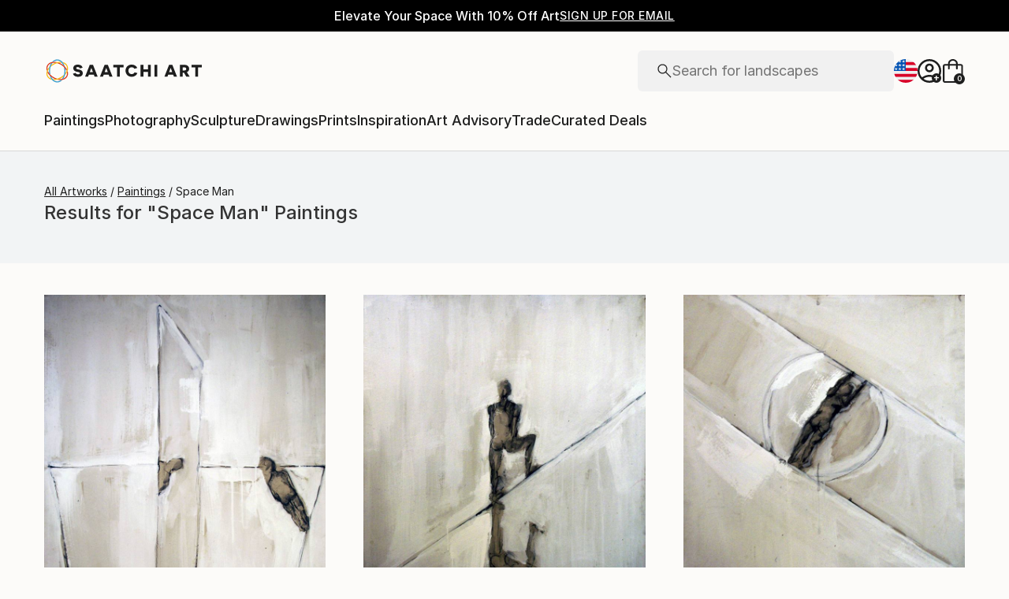

--- FILE ---
content_type: application/javascript
request_url: https://api.lightboxcdn.com/z9gd/44901/www.saatchiart.com/jsonp/z?cb=1768648803751&dre=l&callback=jQuery364022954844753752646_1768648803714&_=1768648803715
body_size: 1189
content:
jQuery364022954844753752646_1768648803714({"response":"[base64].pkCBxxxhNJlN-gMZkblZNx2gkpMrXTXkJXUHRpDFVQcDbNFsk7e9ZyrRhW0tewiDqZxaAgXhiAgRAAF98KAA","dre":"l","success":true});